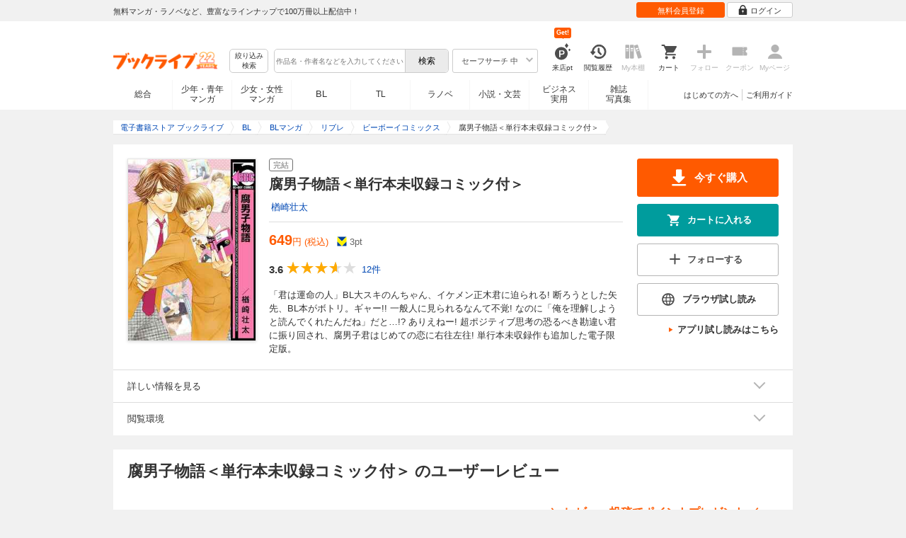

--- FILE ---
content_type: application/javascript;charset=utf-8
request_url: https://recommend.booklive.jp/log?callback=jQuery17102815040515519951_1768851406684&jsonString=%7B%22bl_track%22%3A%223fe0026789cc6cda72ba9fab1f7151aa%22%2C%22type%22%3A%221%22%2C%22bookstore_group_id%22%3A%2200000%22%2C%22title_list%22%3A%5B%7B%22title_id%22%3A%22283830%22%2C%22vol_no%22%3A%22001%22%7D%5D%7D&_=1768851408063
body_size: 110
content:
jQuery17102815040515519951_1768851406684({"success":true,"sequenceNumber":"49670901496018512203209405710802653811169701187754655746","shardId":"shardId-000000000000"})

--- FILE ---
content_type: application/javascript
request_url: https://res.booklive.jp/resources/a/pc/common/js/html5.js?8eb020d4
body_size: 120
content:
(function(){if(!0)return;var e="abbr,article,aside,audio,bb,canvas,datagrid,datalist,details,dialog,eventsource,figure,footer,header,hgroup,mark,menu,meter,nav,output,progress,section,time,video".split(",");for(var i=0;i<e.length;i++){document.createElement(e[i])}})();
